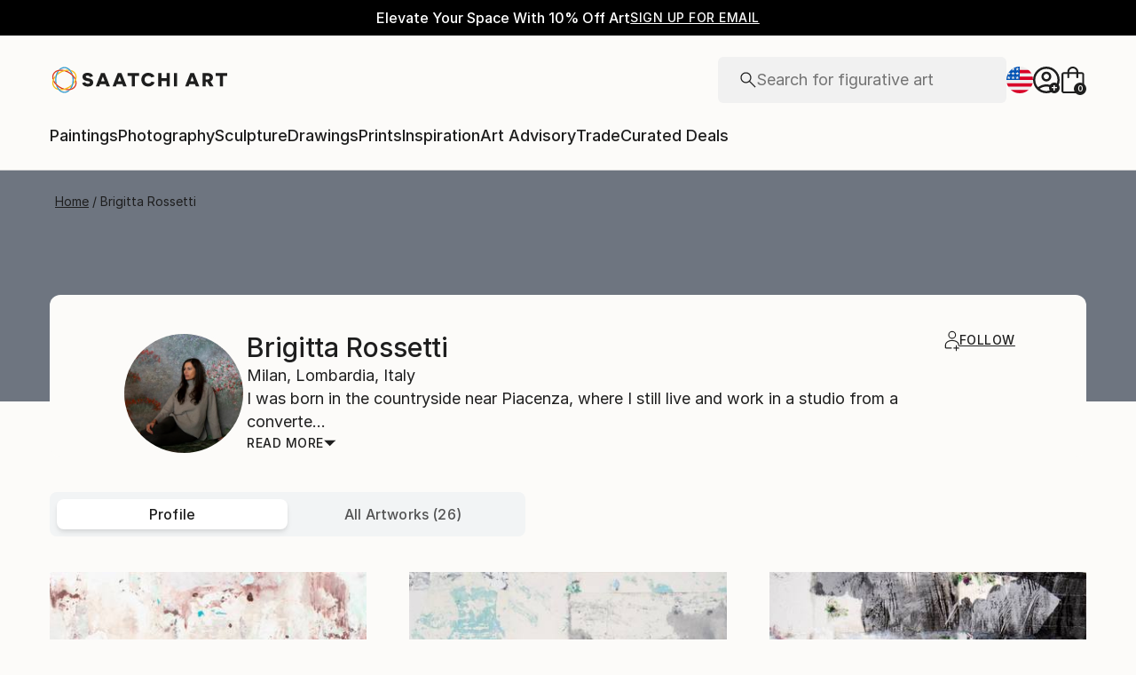

--- FILE ---
content_type: text/javascript
request_url: https://live.rezync.com/sync?c=16b6410431b6374e780104abb0443ca8&p=79a750742b8d3ede8e45b5efda09d7a6&k=saatchi-art-pixel-5906&custom1=undefined&custom2=userProfile&custom3=undefined&custom4=undefined&zmpID=saatchi-art
body_size: 2999
content:
(async function () {


var s = document.createElement('script'); s.text = '(function() { var SITEID=\'saatchi-art\';\n(function(b, t, r, a, i, n) {\n    b[\'bt\']=b[\'bt\'] || function() {\n        (b[\'_bt\']=b[\'_bt\']||[]).push(arguments);\n    },\n    i = t.createElement(r),\n    n = t.getElementsByTagName(r)[0];\n    i.async = 1;\n    i.src = a;\n    n.parentNode.insertBefore(i, n);\n})(\n    window,\n    document,\n    \'script\',\n 	\'https://cdn.boomtrain.com/p13n/\'+SITEID+\'/p13n.min.js\'\n);\nbt(\'initialize\', SITEID, {externalIds: {zync: \'a6f9dec0-805b-489b-b81e-a21811e85467:1769237134.8187056\'}});\n\nvar cust1 = \'undefined\'; //resourceid\nvar cust2 = \'userProfile\';//resourctype\nvar cust3 = \'undefined\';//sku\nvar cust4 = \'undefined\';//title\n\n  bt(\'track\',\'viewed\',{\n                                                   \'url\':window.location.href , \n                                                   \'id\':cust1, \n                                                   \'resource_id\':cust1, \n                                                   \'resourceType\':cust2, \n                                                   \'pageType\':cust2, \n                                                   \'sku\':cust3, \n                                                   \'title\':cust4\n  }); })();'; document.body.appendChild(s);



var rangeObj = document.createRange(); var documentFragment = rangeObj.createContextualFragment ('<!--START Lightbox Javascript-->\n<script type="text/javascript">\n(function () {\nwindow.setTimeout(function() {\nvar e = document.createElement(\'script\'); e.type = \'text/javascript\'; e.async = true;\ne.src = (\'https:\' == document.location.protocol ? \'https://\' : \'http://\') + \'www.lightboxcdn.com/vendor/5ea0fa90-3369-414d-a4c4-47d4a0826b7d/lightbox.js?mb=\' + (new Date().getTime());\nvar s = document.getElementsByTagName(\'script\')[0]; s.parentNode.insertBefore(e, s);\n}, 500);\n})();\n</script>\n<!--END Lightbox Javascript-->'); document.body.appendChild(documentFragment);







if (typeof document.interestCohort !== 'undefined') {
    rejected_promise = 0;
    const cohort = await document.interestCohort().catch((err) => {
        rejected_promise = 1;
    });

    if (cohort && cohort.id) {
        chid = cohort.id;
    } else if (!cohort && rejected_promise) {
        chid = 'rejected';
    }

    if (typeof chid !== 'undefined') {
        url = new URL('https://live.rezync.com/' + 'sync?c=16b6410431b6374e780104abb0443ca8&p=3a6990c5d67727fd4d72f94b2d9c998e&k=cid-fetch');
        url.searchParams.append("chid", chid);
        var img = document.createElement('img');
        img.hidden = true;
        img.src = url;
        document.body.appendChild(img);
    }
}



})();